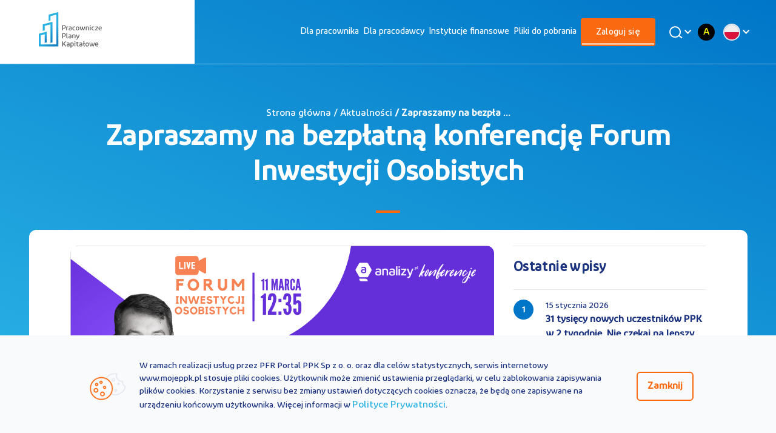

--- FILE ---
content_type: text/html;charset=UTF-8
request_url: https://www.mojeppk.pl/aktualnosci/Zapraszamy_na_bezplatna_konferencje_Forum_Inwestycji_Osobistych.html
body_size: 9166
content:
<!DOCTYPE html>
<html lang="pl">
<head>
    




    <title>
        
            Zapraszamy na bezpłatną konferencję Forum Inwestycji Osobistych
         — oficjalny portal Pracowniczych Planów Kapitałowych PPK 
    </title>

        <meta name="description" content="Zapraszamy na bezpłatną konferencję Forum Inwestycji Osobistych">

    <meta name="keywords" content="moje, PPK, pracownicze, plany, kapitałowe, fundusz, emerytura, kapitał, fundusze, pracownik, pracodawca, informacje">
    <meta property="og:type" content="website" />
    <meta property="og:url" content="https://www.mojeppk.pl//aktualnosci/Zapraszamy_na_bezplatna_konferencje_Forum_Inwestycji_Osobistych.html" />

        <meta property="og:title" content="Zapraszamy na bezpłatną konferencję Forum Inwestycji Osobistych" />
        <meta property="og:image" content="https://www.mojeppk.pl//dam/jcr:da0f1f6a-66e1-4ce5-a397-18ef0c4eb58a/RZxanalizy.png"/>

        <meta property="og:description" content="Zapraszamy na bezpłatną konferencję Forum Inwestycji Osobistych" />

    <script>
  !function(f,b,e,v,n,t,s)
  {if(f.fbq)return;n=f.fbq=function(){n.callMethod?
  n.callMethod.apply(n,arguments):n.queue.push(arguments)};
  if(!f._fbq)f._fbq=n;n.push=n;n.loaded=!0;n.version='2.0';
  n.queue=[];t=b.createElement(e);t.async=!0;
  t.src=v;s=b.getElementsByTagName(e)[0];
  s.parentNode.insertBefore(t,s)}(window, document,'script',
  'https://connect.facebook.net/en_US/fbevents.js');
  fbq('init', '2230624733868951');
  fbq('track', 'PageView');
</script>
<noscript>
  <img height="1" width="1" style="display:none" 
       src="https://www.facebook.com/tr?id=2230624733868951&ev=PageView&noscript=1"/>
</noscript>
<script async src="https://www.google-analytics.com/analytics.js"></script>
<!-- Google Analytics -->
<script>
(function(i,s,o,g,r,a,m){i['GoogleAnalyticsObject']=r;i[r]=i[r]||function(){
(i[r].q=i[r].q||[]).push(arguments)},i[r].l=1*new Date();a=s.createElement(o),
m=s.getElementsByTagName(o)[0];a.async=1;a.src=g;m.parentNode.insertBefore(a,m)
})(window,document,'script','https://www.google-analytics.com/analytics.js','ga');

ga('create', 'UA-131145287-1', 'auto');
ga('send', 'pageview');
</script>
<!-- End Google Analytics -->

    <!-- Google Tag Manager -->
    <script>(function(w,d,s,l,i){w[l]=w[l]||[];w[l].push({'gtm.start':
    new Date().getTime(),event:'gtm.js'});var f=d.getElementsByTagName(s)[0],
    j=d.createElement(s),dl=l!='dataLayer'?'&l='+l:'';j.async=true;j.src=
    'https://www.googletagmanager.com/gtm.js?id='+i+dl;f.parentNode.insertBefore(j,f);
    })(window,document,'script','dataLayer', 'GTM-PQM3L36');</script>
    <!-- End Google Tag Manager -->
<meta charset="UTF-8">
<meta name="viewport" content="width=device-width, initial-scale=1.0, user-scalable=yes">
<meta http-equiv="X-UA-Compatible" content="ie=edge">
<meta name="author" content="Efigence">
<link rel="shortcut icon" href="/.resources/ppk-module/assets/favicon/favicon.ico" type="image/x-icon">
<link rel="manifest" href="/.resources/ppk-module/mgnl-resources/manifest.json" crossorigin="use-credentials">
<link rel="apple-touch-icon" sizes="180x180" href="/.resources/ppk-module/assets/favicon/apple-touch-icon.png">
<link rel="icon" type="image/png" sizes="32x32" href="/.resources/ppk-module/assets/favicon/favicon-32x32.png">
<link rel="icon" type="image/png" sizes="16x16" href="/.resources/ppk-module/assets/favicon/favicon-16x16.png">
<link rel="mask-icon" href="/.resources/ppk-module/assets/favicon/safari-pinned-tab.svg" color="#5bbad5">
<meta name="msapplication-TileColor" content="#ffffff">
<meta name="theme-color" content="#ffffff">

    <link rel="stylesheet" type="text/css" href="/.resources/ppk-module/webresources/dist/css/main~2026-01-15-09-47-19-335~cache.css" />


<script src='https://www.google.com/recaptcha/api.js?onload=renderCaptchas&render=explicit' async defer></script>

<link rel="canonical" href="https://www.mojeppk.pl/aktualnosci/Zapraszamy_na_bezplatna_konferencje_Forum_Inwestycji_Osobistych.html">
<!-- Facebook Pixel Code -->
<script>
    !function(f,b,e,v,n,t,s) {if(f.fbq)return;n=f.fbq=function(){n.callMethod?
        n.callMethod.apply(n,arguments):n.queue.push(arguments)};
        if(!f._fbq)f._fbq=n;n.push=n;n.loaded=!0;n.version='2.0';
        n.queue=[];t=b.createElement(e);t.async=!0;
        t.src=v;s=b.getElementsByTagName(e)[0];
        s.parentNode.insertBefore(t,s)}(window, document,'script',
        'https://connect.facebook.net/en_US/fbevents.js');
    fbq('init', '758688664701896');
    fbq('track', 'PageView');
</script>
<noscript><img height="1" width="1" style="display:none"
               src="https://www.facebook.com/tr?id=758688664701896&ev=PageView&noscript=1"
/></noscript>
<!-- End Facebook Pixel Code --></head>

<body class="main-page" data-context="">


<script>
    (function() {
        const LOCAL_STORAGE_VARIABLE = 'contrastVariant';
        const initVariant = window.localStorage.getItem(LOCAL_STORAGE_VARIABLE);
        if (initVariant) {
            document.body.classList.add('contrast-version--' + initVariant);
            if (initVariant !== 'normal') {
                document.documentElement.style.fontSize = '20px';
            } else {
                document.documentElement.style.fontSize = null;
            } 
        }
    })()
</script>








<!-- Google Tag Manager (noscript) -->
<noscript><iframe src="https://www.googletagmanager.com/ns.html?id=GTM-PQM3L36"
height="0" width="0" style="display:none;visibility:hidden"></iframe></noscript>
<!-- End Google Tag Manager (noscript) -->

<nav class="nav-bar new-nav">
    <div class="container">
        <div class="row">

<a class="skip-link " href="#main">Przejdź do treści</a>
<a class="skip-link " href="#footer">Przejdź do stopki</a>
            <div class="small-4 large-2 logo-container">
                <div class="image-wrapper">
                    <a href="https://www.mojeppk.pl/" class="top-bar__logo">
                        <img class="mobile"
                             src="/dam/jcr:12f4f6a9-a999-40da-b934-4e5a3c03dba4/logo-mobile.png"
                             alt="Logo Moje PPK">
                        <img class="desktop"
                             src="/dam/jcr:f7bb9f10-7def-45d6-b652-8b25b95fdf0d/logo-ppk-v-1.svg"
                             alt="Logo Moje PPK">
                    </a>
                </div>
            </div>
            <div class="small-4 large-10">
                <div class="small-1 large-11 xlarge-9 new-nav_menu">
                <div class="mobile-container-links"> </div>
                    <div class="menu-container">
                        <ul role=menubar>
                            <li class="headDisplayNone">
                                <form action="/wyniki-wyszukiwania.html" class="search">
                                    <input id="main-search-input-mobile" name="q" placeholder="Szukaj" type="search" autocomplete="off">

                                    <button id="main-search-input-trigger-mobile" class="desktop-search_trigger">
                                        <img src="/.resources/ppk-module/assets/icons/search.svg"
                                             class="magnifying-glass inlineSVG" alt="">
                                    </button>
                                </form>

                            </li>




<li class=" default" role="menuitem" >
    <a  href="/dla-pracownika.html" title="Przejdź do: Dla pracownika">Dla pracownika</a>
</li>





<li class=" default" role="menuitem" >
    <a  href="/dla-pracodawcy.html" title="Przejdź do: Dla pracodawcy">Dla pracodawcy</a>
</li>





<li class=" default" role="menuitem" >
    <a  href="/lista-instytucji-finansowych.html" title="Przejdź do: Instytucje finansowe">Instytucje finansowe</a>
</li>





<li class=" default" role="menuitem" >
    <a  href="/pliki-do-pobrania.html" title="Przejdź do: Pliki do pobrania">Pliki do pobrania</a>
</li>





<li class=" show-for-small-only" role="menuitem" >
    <a  href="/kontakt.html" title="Przejdź do: Kontakt">Kontakt</a>
</li>





<li class=" show-as-button show-for-small-only" role="menuitem" >
    <a  href="/kalkulator.html" title="Przejdź do: Kalkulator PPK">Kalkulator PPK</a>
</li>





<li class="active show-as-button" role="menuitem" >
    <a  class="active-link"  href="https://rachunek.mojeppk.pl/" title="Przejdź do: Zaloguj się">Zaloguj się</a>
</li>


                        </ul>

                        <div class="number-and-search">
                        <div id="main-search-button-desktop" class="image-wrapper search desktop-search">
                            <button class="desktop-search_button" aria-label="Wyszukaj">
                                <img src="/.resources/ppk-module/assets/icons/search-white.svg"
                                    class="magnifying-glass" alt="">
                            </button>
                            <div class="desktop-search_search">
                                <form action="/wyniki-wyszukiwania.html" class="desktop-search_form" role="search">
                                    <button id="main-search-input-trigger" class="desktop-search_trigger">
                                        <img src="/.resources/ppk-module/assets/icons/search.svg"
                                             class="magnifying-glass inlineSVG" alt="">
                                    </button>
                                    <input name="q" id="main-search-input-desktop" placeholder="Czego szukasz?" type="text" autocomplete="off">
                                </form>
                                <div class="live-search-container">

                                </div>
                            </div>
                        </div>
                        </div>
                        <div class="contrast-and-dropdown">
<div class="contrast-change-link">
    <button
        class="contrast-change-link__position contrast-change-link__position--normal"
        data-contrast-type="normal"
        title="Zmień wersję kontrastową strony na standardową"
    >
        A
    </button>
    <button
        class="contrast-change-link__position contrast-change-link__position--black-yellow"
        data-contrast-type="black-yellow"
        title="Zmień wersję strony na wysokokontrastową"
    >
        A
    </button>
</div>







    <div id="menu-dropdown">
        <div class="dropdown">
            <button class="dropdown__button">
                <img class="dropdown__image" src="/dam/jcr:3c06355a-c312-4391-92c3-4a168f33cb4c/pl.png" alt="PL">
            </button>
            <div class="dropdown__content" aria-expanded="false">
                <ul class="dropdown__list">


                    <li class="dropdown__list-element">
                        <a href="/" class="dropdown__link" title="PL" target="_self">
                            <img class="dropdown__list-image dropdown__image" src="/dam/jcr:3c06355a-c312-4391-92c3-4a168f33cb4c/pl.png" alt="PL">
                            <span class="dropdown__list-text">PL</span>
                        </a>
                    </li>


                    <li class="dropdown__list-element">
                        <a href="/en.html" class="dropdown__link" title="EN" target="_self">
                            <img class="dropdown__list-image dropdown__image" src="/dam/jcr:a022a933-4e60-4b75-ab37-88b12757b306/en.png" alt="EN">
                            <span class="dropdown__list-text">EN</span>
                        </a>
                    </li>


                    <li class="dropdown__list-element">
                        <a href="/ua.html" class="dropdown__link" title="UA" target="_self">
                            <img class="dropdown__list-image dropdown__image" src="/dam/jcr:845393a4-b254-455b-b1fa-9360685ca079/ua.png" alt="UA">
                            <span class="dropdown__list-text">UA</span>
                        </a>
                    </li>
                </ul>
            </div>
        </div>
    </div>
                        </div>
                    </div>
                </div>
            </div>
            <button class="mobile-menu" aria-label="Otwórz / zamknij menu mobilne">
                <span class="bar"></span>
            </button>
        </div>
    </div>
</nav>
<main id="main">



<header class="bg-reverse">
    <div class="container padded bg-container container-11 bg-reverse ">
        <div class="content ">


                <h4>Strona główna / Aktualności<b> / Zapraszamy na bezpła ...</b></h4>


                <h1 class="news-desktop">Zapraszamy na bezpłatną konferencję Forum Inwestycji Osobistych</h1>
                <h1 class="news-mobile">Aktualności</h1>

                <div class="divider-bar"></div>

        </div>
    </div>
</header>
<section>
    <div class="container bg-primary bg-transparent">
        <article class="content-container institutions-container news-container">
            <div class="row align-center">

                <div class="small-12 large-8">
                    <div class="image-wrapper">
                        <img src='/dam/jcr:da0f1f6a-66e1-4ce5-a397-18ef0c4eb58a/RZxanalizy.png' alt="Zapraszamy na bezpłatną konferencję Forum Inwestycji Osobistych">
                    </div>
                        <div class="date-main">
                            <p>2 marca 2021</p>
                    </div>

                    <div class="title-news-mobile">
                        Zapraszamy na bezpłatną konferencję Forum Inwestycji Osobistych
                        <div class="divider-bar"></div>
                    </div>

                        <div class="social-media-icons">
                            <a target="_blank" href="https://www.facebook.com/sharer/sharer.php?u=https://www.mojeppk.pl//aktualnosci/Zapraszamy_na_bezplatna_konferencje_Forum_Inwestycji_Osobistych.html" title="Udostępnij na facebooku">
                               <img src="/.resources/ppk-module/assets/icons/fb.svg" alt="">
                            </a>
                            <a target="_blank" href="https://twitter.com/share?&amp;url=https://www.mojeppk.pl//aktualnosci/Zapraszamy_na_bezplatna_konferencje_Forum_Inwestycji_Osobistych.html&amp;text=Zapraszamy na bezpłatną konferencję Forum Inwestycji Osobistych" title="Udostępnij na Twitterze">
                                <img src="/.resources/ppk-module/assets/icons/twitter.svg" alt="">
                            </a>
                            <a target="_blank" href="https://www.linkedin.com/shareArticle?mini=true&amp;url=https://www.mojeppk.pl//aktualnosci/Zapraszamy_na_bezplatna_konferencje_Forum_Inwestycji_Osobistych.html" title="Udostępnij na Linkedin">
                                <img src="/.resources/ppk-module/assets/icons/linkedin.svg" alt="">
                            </a>
                            <a href="mailto:?subject=Zapraszamy na bezpłatną konferencję Forum Inwestycji Osobistych&amp;body=Ciekawy artykuł ukazał się na portalu MojePPK.pl - poniżej przesyłam link do tej publikacji: https://www.mojeppk.pl//aktualnosci/Zapraszamy_na_bezplatna_konferencje_Forum_Inwestycji_Osobistych.html" title="Udostępnij przez e-mail">
                                <img src="/.resources/ppk-module/assets/icons/mail-share.svg" alt="">
                            </a>
                        </div>

                    <div class="text">
                        <p><strong>11 marca 2021 r. odbędzie się konferencja online pt. Forum Inwestycji Osobistych, organizowana przez Analizy Online S.A.&nbsp;</strong></p>

<p>Forum Inwestycji Osobistych to konferencja dla wszystkich posiadaczy oszczędności, kt&oacute;rzy poszukują nowych sposob&oacute;w na ochronę i pomnażanie kapitału, znanych do tej pory przede wszystkim aktywnym i doświadczonym inwestorom.</p>

<p>Szczeg&oacute;lnie zapraszamy na panel pt. <em><strong>Pokolenie silver w natarciu, czyli o konsekwencjach szybko starzejącego się społeczeństwa</strong></em>, w kt&oacute;rym wystąpi <strong>Robert Zapotoczny</strong>, prezes PFR Portal PPK. Jak wynika z danych Gł&oacute;wnego Urzędu Statystycznego, do roku 2050 pokolenie silver &nbsp;ma stanowić aż 45% populacji Polski. Oznacza to, że w ciągu najbliższych kilkudziesięciu lat osoby w wieku emerytalnym będą stanowiły prawie połowę naszego społeczeństwa. O tym, jakie konsekwencje gospodarcze może mieć nadejście pokolenia silver, co nas czeka i co warto zrobić, żeby już teraz zapewnić sobie bezpieczną przyszłość, opowie prezes PFR Portal PPK.&nbsp;</p>

<p>Konferencja odbędzie się 11 marca 2021 r. od godz. 10:00. Udział w spotkaniu jest bezpłatny. Formularz rejestracji na konferencję i więcej informacji o wydarzeniu znajdziecie <a href="https://www.analizy.pl/konferencje/forum-inwestycji-osobistych" target="_blank">tutaj</a>.</p>

<div data-oembed-url="https://youtu.be/bcBSFOlnUZA">
<div style="height:0; left:0; padding-bottom:56.25%; position:relative; width:100%"><iframe allow="encrypted-media; accelerometer; clipboard-write; gyroscope; picture-in-picture" allowfullscreen="" scrolling="no" src="https://www.youtube.com/embed/bcBSFOlnUZA?rel=0" style="border: 0; top: 0; left: 0; width: 100%; height: 100%; position: absolute;" tabindex="-1"></iframe></div>
</div>

<p>&nbsp;</p>

                    </div>
                </div>
                <div class="small-12 large-4">
                    <div class="title-last-entry">
                        Ostatnie wpisy
                    </div>




                        <div class="last-entry-container">
                            <div class="circle-number">
                                1
                            </div>
                            <div class="date-and-title">
                                <div class="date">
                                        <p>15 stycznia 2026</p>
                                </div>
                                <div class="title">
                                31 tysięcy nowych uczestników PPK w 2 tygodnie. Nie czekaj na lepszy moment! 
                                </div>

                            </div>
                            <a href="https://www.mojeppk.pl/aktualnosci/nie_czekaj_dolacz_do_ppk.html">  </a>
                        </div>



                        <div class="last-entry-container">
                            <div class="circle-number">
                                2
                            </div>
                            <div class="date-and-title">
                                <div class="date">
                                        <p>12 stycznia 2026</p>
                                </div>
                                <div class="title">
                                Rok rekordów w Pracowniczych Planach Kapitałowych
                                </div>

                            </div>
                            <a href="https://www.mojeppk.pl/aktualnosci/rok-rekordow-w-pracowniczych-planach-kapitalowych.html">  </a>
                        </div>



                        <div class="last-entry-container">
                            <div class="circle-number">
                                3
                            </div>
                            <div class="date-and-title">
                                <div class="date">
                                        <p>7 stycznia 2026</p>
                                </div>
                                <div class="title">
                                Nowy limit w PPK od 2026 r.
                                </div>

                            </div>
                            <a href="https://www.mojeppk.pl/aktualnosci/Nowy_limit_w_PPK_od_2026.html">  </a>
                        </div>



                        <div class="last-entry-container">
                            <div class="circle-number">
                                4
                            </div>
                            <div class="date-and-title">
                                <div class="date">
                                        <p>2 stycznia 2026</p>
                                </div>
                                <div class="title">
                                Rekord na koniec 2025 roku: 45 miliardów złotych w PPK! 
                                </div>

                            </div>
                            <a href="https://www.mojeppk.pl/aktualnosci/rekord_ppk_na_koniec_2025.html">  </a>
                        </div>



                        <div class="last-entry-container">
                            <div class="circle-number">
                                5
                            </div>
                            <div class="date-and-title">
                                <div class="date">
                                        <p>23 grudnia 2025</p>
                                </div>
                                <div class="title">
                                Polacy wypłacają z PPK na święta? Liczby mówią coś innego! 
                                </div>

                            </div>
                            <a href="https://www.mojeppk.pl/aktualnosci/polacy-wyplacaja-z-ppk-na-swieta-liczby-mowia-cos-innego.html">  </a>
                        </div>

                </div>
            </div>
            <div class="row align-center">

                <div class="small-12 large-12">
                    <div class="title-see-also">
                            Zobacz także
                    </div>
                        <div class="repository-card-container">

















































































                                        <div class="card news bg-secondary">

                                        <div class="show-click-container">

                                                <div class="icon">
                                                        <img src='/dam/jcr:d44c6c32-9962-471f-a94a-cafe91f0dfbb/forfin2025-85.png.jpg' alt='Zdjęcie artykułu forfin-2025-czy-inwestowanie-na-rynku-kapitalowym-moze-byc-trendy-mlodzi-dorosli-na-gieldzie'/>
                                                    </div>

                                            <div class="date-and-title">

                                                        <div class="date">
                                                                <p>27 listopada 2025</p>
                                                        </div>

                                                        <h3 class="bold color-secondary title">ForFin 2025: Czy inwestowanie na rynku kapitałowym może być trendy – młodzi dorośli na giełdzie</h3>

                                                    </div>

                                                <a href="https://www.mojeppk.pl/aktualnosci/forfin-2025-czy-inwestowanie-na-rynku-kapitalowym-moze-byc-trendy-mlodzi-dorosli-na-gieldzie.html"></a>

                                            </div>
                                        </div>





                                        <div class="card news bg-secondary">

                                        <div class="show-click-container">

                                                <div class="icon">
                                                        <img src='/dam/jcr:f12fa7ab-6d7b-4586-8699-e3472910a2b4/Covers%20(35).jpg' alt='Zdjęcie artykułu webinar_warszawski_instytut_bankowosci_2025'/>
                                                    </div>

                                            <div class="date-and-title">

                                                        <div class="date">
                                                                <p>24 listopada 2025</p>
                                                        </div>

                                                        <h3 class="bold color-secondary title">„Dlaczego młodzi dorośli lubią PPK” – weź udział w webinarze </h3>

                                                    </div>

                                                <a href="https://www.mojeppk.pl/aktualnosci/webinar_warszawski_instytut_bankowosci_2025.html"></a>

                                            </div>
                                        </div>

















                                        <div class="card news bg-secondary">

                                        <div class="show-click-container">

                                                <div class="icon">
                                                        <img src='/dam/jcr:f0f634ab-4712-48c1-87d5-a33da52e3714/Covers%20(32).jpg' alt='Zdjęcie artykułu forfin25_paneldyskusyjny'/>
                                                    </div>

                                            <div class="date-and-title">

                                                        <div class="date">
                                                                <p>20 listopada 2025</p>
                                                        </div>

                                                        <h3 class="bold color-secondary title">Panel dyskusyjny na ForFin 2025 - zapraszamy!</h3>

                                                    </div>

                                                <a href="https://www.mojeppk.pl/aktualnosci/forfin25_paneldyskusyjny.html"></a>

                                            </div>
                                        </div>

                        </div>
                    <div class="see-more">
                            <a href="/aktualnosci.html">Zobacz więcej</a>
                    </div>
                </div>
            </div>
        </article>
    </div>
</section>
</main>


<footer id="footer" class="new-footer">

    <section class="footer-section">
        <div class="container">
            <div class="row">
                <div class="small-12 large-2">
                    <div class="logo-container">
                        <div class="image-wrapper transparent">
                            <a href="/">

<a href="/" class="top-bar__logo">
    <img class="mobile" src="/dam/jcr:1c2aca8a-6e42-49f7-82ac-a6861a50a21c/logo-ppk-white-mobile.svg" alt="">
    <img class="desktop" src="/dam/jcr:7b154206-c5cf-4955-94d4-b14d2323f28e/logo-ppk.svg" alt="">
</a>
                            </a>
                        </div>
                    </div>
                </div>
                <div class="small-12 large-10">
<div class="row">
    <div class="columns small-12 large-3">
        

<h3 class="column-title">
    <a href="#" class="color-secondary">PPK</a>
</h3>
<div class="inner-content">
    <ul role="menu" class="inner-content-list color-secondary">


<li class="list-item">
    <a href="/informacje-ogolne.html" class="color-secondary" role="menuitem">Informacje ogólne</a>
</li>


<li class="list-item">
    <a class="list-item-link color-secondary" target="_blank" href="https://rachunek.mojeppk.pl/auth/login" role="menuitem">Serwis MojePPK</a>
</li>


<li class="list-item">
    <a href="/aktualnosci.html" class="color-secondary" role="menuitem">Aktualności</a>
</li>


<li class="list-item">
    <a href="/slownik.html" class="color-secondary" role="menuitem">Słownik pojęć</a>
</li>


<li class="list-item">
    <a href="/kontakt.html" class="color-secondary" role="menuitem">Kontakt</a>
</li>


<li class="list-item">
    <a class="list-item-link color-secondary" target="_blank" href="tel:800775775" role="menuitem">800 775 775</a>
</li>


<li class="list-item">
    <a class="list-item-link color-secondary" target="_blank" href="https://www.mojeppk.pl/ua" role="menuitem">UA</a>
</li>


<li class="list-item">
    <a class="list-item-link color-secondary" target="_blank" href="https://www.mojeppk.pl/en" role="menuitem">EN</a>
</li>
    </ul>
</div>
    </div>
    <div class="columns small-12 large-3">


<h3 class="column-title">
    <a href="/dla-pracownika.html" class="color-secondary">Dla pracownika</a>
</h3>
<div class="inner-content">
    <ul role="menu" class="inner-content-list color-secondary">


<li class="list-item">
    <a class="list-item-link color-secondary" target="_blank" href="https://rachunek.mojeppk.pl/auth/login" role="menuitem">Serwis MojePPK</a>
</li>


<li class="list-item">
    <a href="/dla-pracownika/artykul.html" class="color-secondary" role="menuitem">Informacje ogólne</a>
</li>


<li class="list-item">
    <a href="/szkolenia/dla-pracownika.html#ppk" class="color-secondary" role="menuitem">Szkolenia PPK</a>
</li>


<li class="list-item">
    <a href="/kalkulator.html" class="color-secondary" role="menuitem">Kalkulator oszczędności PPK</a>
</li>


<li class="list-item">
    <a class="list-item-link color-secondary" target="_blank" href="/dla-pracownika/kalkulator.html" role="menuitem">Kalkulator korzyści pracownika </a>
</li>


<li class="list-item">
    <a class="list-item-link color-secondary" target="_blank" href="https://www.youtube.com/playlist?list=PLllXaYALiFouri2SKRaOzYI5ii2rWVjCm" role="menuitem">#PoznajPPK Animacje</a>
</li>


<li class="list-item">
    <a href="/pliki-do-pobrania.html" class="color-secondary" role="menuitem">Materiały do pobrania</a>
</li>


<li class="list-item">
    <a href="https://www.mojeppk.pl/dla-pracownika.html#FAQ" class="color-secondary" role="menuitem">Najczęstsze pytania</a>
</li>
    </ul>
</div>
    </div>
    <div class="columns small-12 large-3">


<h3 class="column-title">
    <a href="/dla-pracodawcy.html" class="color-secondary">Dla pracodawcy</a>
</h3>
<div class="inner-content">
    <ul role="menu" class="inner-content-list color-secondary">


<li class="list-item">
    <a href="/dla-pracodawcy/artykul.html" class="color-secondary" role="menuitem">Informacje ogólne</a>
</li>


<li class="list-item">
    <a href="/dla-pracodawcy/5-krokow-do-ppk.html" class="color-secondary" role="menuitem">Jak wprowadzić PPK</a>
</li>


<li class="list-item">
    <a href="/dla-pracodawcy/ppk-w-sektorze-publicznym.html" class="color-secondary" role="menuitem">PPK w budżetówce</a>
</li>


<li class="list-item">
    <a href="/dla-pracodawcy/kalkulator.html" class="color-secondary" role="menuitem">Kalkulator kosztów</a>
</li>


<li class="list-item">
    <a href="/szkolenia.html#ppk" class="color-secondary" role="menuitem">Szkolenia PPK</a>
</li>


<li class="list-item">
    <a href="/dla-pracodawcy/odpowiedzialny-pracodawca.html" class="color-secondary" role="menuitem">Odpowiedzialny i Przyjazny Pracodawca</a>
</li>


<li class="list-item">
    <a href="/pliki-do-pobrania.html" class="color-secondary" role="menuitem">Materiały do pobrania</a>
</li>


<li class="list-item">
    <a href="https://www.mojeppk.pl/ppk/dla-pracodawcy.html#FAQ" class="color-secondary" role="menuitem">Najczęstsze pytania</a>
</li>
    </ul>
</div>
    </div>
    <div class="columns small-12 large-3">


<h3 class="column-title">
    <a href="/lista-instytucji-finansowych.html" class="color-secondary">Instytucje finansowe</a>
</h3>
<div class="inner-content">
    <ul role="menu" class="inner-content-list color-secondary">


<li class="list-item">
    <a class="list-item-link color-secondary" target="_blank" href="/instytucje-finansowe.html" role="menuitem">Informacje ogólne</a>
</li>


<li class="list-item">
    <a href="/lista-instytucji-finansowych.html" class="color-secondary" role="menuitem">Lista instytucji</a>
</li>


<li class="list-item">
    <a class="list-item-link color-secondary" target="_blank" href="/stopy-zwrotu-fzd.html" role="menuitem">Stopy zwrotu FZD</a>
</li>


<li class="list-item">
    <a href="/pliki-do-pobrania.html" class="color-secondary" role="menuitem">Materiały do pobrania</a>
</li>
    </ul>
</div>
    </div>
</div>
                </div>
            </div>
        </div>
    </section>
    <section class="footer-copyright">
        <div class="container padded">
            <div class="row">
                <div class="small-12">
<div class="row">
    <div class="small-12 small-order-2 large-4 large-order-1">
        <div class="copyrights-wrapper">
            <div class="copyrights color-secondary">
                © 2026 PFR Portal PPK
            </div>
        </div>
    </div>
    <div class="small-12 large-4 large-order-2">
        <nav class="footer-social">


<a target="_blank" class="footer-social_item" href="https://www.facebook.com/PracowniczePlanyKapitalowePPK" title="Odwiedź nasze medium społecznościowe: facebook ">
    <i class="footer-social_item-icon socicon-facebook"></i>
</a>

<a target="_blank" class="footer-social_item" href="https://www.linkedin.com/company/pracowniczeplanykapitalowe/" title="Odwiedź nasze medium społecznościowe: linkedin ">
    <i class="footer-social_item-icon socicon-linkedin"></i>
</a>

<a target="_blank" class="footer-social_item" href="https://twitter.com/Moje_PPK" title="Odwiedź nasze medium społecznościowe: twitter ">
    <i class="footer-social_item-icon socicon-twitter"></i>
</a>

<a target="_blank" class="footer-social_item" href="https://www.youtube.com/pracowniczeplanykapitałowe" title="Odwiedź nasze medium społecznościowe: youtube ">
    <i class="footer-social_item-icon socicon-youtube"></i>
</a>

<a target="_blank" class="footer-social_item" href="https://www.instagram.com/moje_ppk/" title="Odwiedź nasze medium społecznościowe: instagram ">
    <i class="footer-social_item-icon socicon-instagram"></i>
</a>

<a target="_blank" class="footer-social_item" href="https://www.tiktok.com/@mojeppk" title="Odwiedź nasze medium społecznościowe: tiktok ">
    <i class="footer-social_item-icon socicon-tiktok"></i>
</a>        </nav>
    </div>
    <div class="small-12 small-order-1 large-4 large-order-3">
        <div class="legal-links inner-content-list">
            <ul class="legal-links-list" role="menu">


<li class="list-item">
    <a class="list-item-link color-secondary" target="_blank" href="/dokumenty/polityka_prywatnosci_mojeppk.pdf" role="menuitem">Polityka prywatności</a>
</li>


<li class="list-item">
    <a class="list-item-link color-secondary" target="_blank" href="https://www.mojeppk.pl/pliki/repozytorium-plikow/materialy-do-pobrania/pdf/Regulamin_mojeppk-29012020.pdf" role="menuitem">Regulamin</a>
</li>
            </ul>
        </div>
    </div>
</div>
                </div>
            </div>
            <div class="small-12">
<div class="spacer s3"></div>

<article class="footer-disclaimer color-secondary">
    <p>Portal MojePPK.pl jest jedynym oficjalnym źr&oacute;dłem informacji o Pracowniczych Planach Kapitałowych, prowadzonym na mocy Ustawy o PPK przez operatora - PFR Portal PPK sp. z o.o., sp&oacute;łkę zależną Polskiego Funduszu Rozwoju SA.<br />
Treści zawarte na Portalu PPK mają charakter wyłącznie informacyjny i są aktualne na dzień ich zamieszczenia. Treści te <strong>nie zastępują </strong>obowiązujących przepis&oacute;w prawa i każdorazowo powinny być interpretowane oraz stosowane z uwzględnieniem aktualnie obowiązujących przepis&oacute;w prawa. Treści te nie stanowią porady prawnej, finansowej ani oficjalnej interpretacji obowiązujących przepis&oacute;w prawa.<br />
PFR Portal PPK sp. z o.o. nie ponosi odpowiedzialności z tytułu powstania jakichkolwiek szk&oacute;d, wynikających lub pozostających w związku z treściami zamieszczonymi na Portalu PPK. W przypadku jakichkolwiek wątpliwości co do treści umieszczonych na Portalu PPK, w tym co do praw lub obowiązk&oacute;w wynikających z obowiązujących przepis&oacute;w prawa, należy skorzystać z pomocy podmiot&oacute;w świadczących zawodowo pomoc prawną.</p>

</article>

<div class="spacer s0"></div>            </div>
        </div>
    </section>
</footer>




<section class="cookies-bar hide">
    <div class="container padded bg-transparent">
        <div class="row align-center-middle">
            <div class="small-12 large-1" aria-hidden="true">
                <div class="image-wrapper">
                    <img src="/.resources/ppk-module/assets/icons/ico-cookies.png" alt="">
                </div>
            </div>
            <div class="small-12 large-10">
                <p class="color-font-primary">
                    W ramach realizacji usług przez PFR Portal PPK Sp z o. o. oraz dla celów statystycznych, serwis internetowy www.mojeppk.pl stosuje pliki cookies. Użytkownik może zmienić ustawienia przeglądarki, w celu zablokowania zapisywania plików cookies. Korzystanie z serwisu bez zmiany ustawień dotyczących cookies oznacza, że będą one zapisywane na urządzeniu końcowym użytkownika. Więcej informacji w <a href="/dokumenty/polityka_prywatnosci_mojeppk.pdf" class="color-lightblue">Polityce Prywatności</a>.
                </p>
            </div>
            <div class="small-12 large-1">
                <button class="button secondary" aria-label="Zamknij regulacje cookies">Zamknij</button>
            </div>
        </div>
    </div>
</section>
    <script src="/.resources/ppk-module/webresources/dist/js/app~2026-01-15-09-47-19-331~cache.js"></script>

<!-- Google Captcha -->
<script>
    function renderCaptchas () {
        const captchas = document.querySelectorAll('.g-recaptcha');
        if (captchas) {
            for (let i = 0; i < captchas.length; i++) {
                let captchaId;

                // Klucz powiązany z pocztą sla.mojeppk@efigence.com
                captchaId = grecaptcha.render(captchas[i], {
                    'sitekey': '6LfKjlUrAAAAACqYZaPytHwKEMUncGV5ZC6Z-m6l'
                });
                captchas[i].setAttribute('data-id', captchaId);
            }
        }
    }
</script>
<!-- Google Captcha:End -->

<!-- The core Firebase JS SDK is always required and must be listed first -->
<script src="https://www.gstatic.com/firebasejs/7.15.1/firebase-app.js"></script>

<!-- TODO: Add SDKs for Firebase products that you want to use
https://firebase.google.com/docs/web/setup#available-libraries -->
<script src="https://www.gstatic.com/firebasejs/7.15.1/firebase-analytics.js"></script>

<script>
  // Your web app's Firebase configuration
  var firebaseConfig = {
    apiKey: "AIzaSyDsAOupTeHVNbEhHG3xRJXi3-k_WW7ZBNM",
    authDomain: "mojeppk-push.firebaseapp.com",
    databaseURL: "https://mojeppk-push.firebaseio.com",
    projectId: "mojeppk-push",
    storageBucket: "mojeppk-push.appspot.com",
    messagingSenderId: "129722102557",
    appId: "1:129722102557:web:38e1a9afdf7315497aa7f4",
    measurementId: "G-01LMM7NQRR"
  };
  // Initialize Firebase
  firebase.initializeApp(firebaseConfig);
  firebase.analytics();
</script>

<script>
    piAId = '900621';
    piCId = '2887';
    piHostname = 'pi.pardot.com';
    (function() {
        function async_load(){
            var s = document.createElement('script'); s.type = 'text/javascript';
            s.src = ('https:' == document.location.protocol ? 'https://pi' : 'http://cdn') + '.pardot.com/pd.js';
            var c = document.getElementsByTagName('script')[0]; c.parentNode.insertBefore(s, c);
        }
        if (window.attachEvent) {
            window.attachEvent('onload', async_load);
        } else {
            window.addEventListener('load', async_load, false);
        }
    })();
</script>
</body>
</html>
